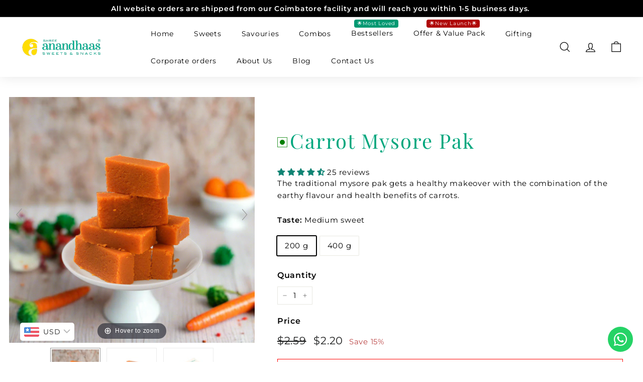

--- FILE ---
content_type: text/html; charset=UTF-8
request_url: https://www.risingsigma.com/zippy-v2/scope.php?shop=shree-anandhaas-sweets-snacks&page=products&product=carrot-mysore-pak
body_size: 162
content:
{"app_enabled":"1","set_id":"5269","disable_atc":"0","msg1":"We deliver to your zipcode","fail_msg":"Unfortunately we do not ship to your zipcode","char_length":"8","prod_here":1}

--- FILE ---
content_type: text/css
request_url: https://anandhaassweets.com/cdn/shop/t/38/assets/custom.css?v=105642682824548565641758609429
body_size: 3588
content:
.contactUsForm button[type=submit]{background-color:#f26f5f;border-radius:5px;width:100%;font-weight:400;font-family:playfair display}.cart__discount{background:#ffda01;margin-bottom:10px;padding:5px;color:#000;text-align:center}.product-single__meta .food-lable{margin-right:5px}.product-block{margin-bottom:20px}.contactUsSection{padding:45px 0}.locationsWrapper{justify-content:center}.locationBtnWrapper p{text-align:center;background:#00a77e;margin-bottom:30px;font-size:20px;color:#fff;padding:10px;font-family:playfair display}.contactUsForm{margin-bottom:20px}.contactUsForm input,.contactUsForm textarea{padding:10px 8px;border:2px solid #bcbdc0;border-radius:4px;margin:10px 0}.align-center{text-align:center}.contactInfos{display:flex;margin-bottom:20px}.contactIconWrapper{font-size:23px;padding-right:10px;width:40px;color:#00a77e;text-align:center}.contactDetailWrapper h3{margin-bottom:5px}.contactUs-title{font-size:35px;margin-bottom:20px}.corporateForm input,.corporateForm textarea{border:2px solid #bcbdc0!important;border-radius:3px;background:#fff}button.btn.corporateSubmit{background:red;width:100%;font-weight:400;border-radius:3px;font-family:Playfair Display;font-size:25px;background-color:#f26f5f}.logo-bar__item{padding:8px}.boxHIWWrapper{padding-top:20px}.titleHIW{font-size:25px;color:#00a77e;margin-bottom:10px}.IconHIW{max-width:70px;padding-bottom:15px}span.faq_question{font-size:15px}.cartOffersWrapper{background:#009972;padding:15px;margin-bottom:15px}.cartOffersHeading{color:#fedb05;font-size:22px;margin-bottom:10px}.cartOffersContent ul{margin-bottom:0}.cartOffersContent li{color:#fff;font-size:13px;margin-bottom:3px}.cartOfferMsgwrapper{background:#ffda01;margin-bottom:10px;padding:5px}.cartOfferTitle{margin-bottom:5px;font-weight:700;text-align:center;color:#000}.cartoffers{text-align:center}row.cart__checkout-wrapper.payment-buttons{margin-bottom:5px!important}.cartNote{font-size:12px;display:block;margin-left:0;margin-bottom:10px;line-height:16px;text-align:center}.categoryItems{background:url(/cdn/shop/files/bg.jpg?v=1653478165);background-size:cover;background-position:center center;padding:20px;border:1px solid #d2d3d5}.categoryPromoWrapper{padding:15px}.categoryPromoTitle{color:#00a77e;font-size:35px;text-align:center;padding:5px 0;margin:0}.categoryImg{width:100%}#kiwi-big-iframe-wrapper{display:none!important}.collection-item__title{padding:0}.grid__item{padding-left:0}.subcollectionsDiv{overflow:hidden}.subcollectionsDiv .grid-item{padding-bottom:0!important}.three_column .grid-item{flex:0 0 33.333%}.locationMessage{background:#ef6d5f;padding:5px 10px;color:#fff;text-align:center;display:inline}.zomatoContent{background:#00a77e;margin:5px 20px;padding:5px;color:#fff;text-align:center}[data-view=scrollable] .grid-item{max-width:unset;flex:0 0 12.5%}.grid-product__secondary-image{top:0;left:0;right:0;bottom:0}.collectinContentWrapper a span{color:#049a74}input.spr-button.spr-button-primary.button.button-primary.btn.btn-primary{width:100%;display:block}[data-section-type=product-recommendations]{padding-top:40px}h3.spr-review-header-title{line-height:9px!important}.spr-header-title{text-align:center;font-weight:700}.spr-review{padding:0 0 20px!important}.spr-review-footer.rte{display:none}.spr-icon-star:before,.spr-icon-star-half-alt:before{color:#ff9529}.spr-summary.rte{text-align:center}a.whatsappIcon{position:fixed;bottom:20px;right:20px;font-size:30px;line-height:normal;color:#fff;background:#25d366;z-index:1;display:flex;justify-content:center;align-items:center;border-radius:50%;width:50px;box-sizing:border-box;height:50px}.modal--square .modal__centered-content{min-height:unset}.popupImage{display:block}.newsletter-popup{display:none!important}#CollectionHeaderSection{padding-top:0}button.shopify-payment-button__button{font-size:0px!important}button.shopify-payment-button__button:before{content:"Buy Now";text-decoration:none;text-align:center;white-space:normal;font-size:17px;font-weight:700}.col-lg-1{width:8.333333%;max-width:8.333333%;padding-left:15px;padding-right:15px}.col-lg-2{width:16.666667%;max-width:16.666667%;padding-left:15px;padding-right:15px}.col-lg-3{width:25%;max-width:25%;padding-left:15px;padding-right:15px}.col-lg-4{width:33.333333%;max-width:33.333333%;padding-left:15px;padding-right:15px}.col-lg-5{width:41.666667%;max-width:41.666667%;padding-left:15px;padding-right:15px}.col-lg-6{width:50%;max-width:50%;padding-left:15px;padding-right:15px}.col-lg-7{width:58.333333%;max-width:58.333333%;padding-left:15px;padding-right:15px}.col-lg-8{width:66.666667%;max-width:66.666667%;padding-left:15px;padding-right:15px}.col-lg-9{width:75%;max-width:75%;padding-left:15px;padding-right:15px}.col-lg-10{width:83.333333%;max-width:83.333333%;padding-left:15px;padding-right:15px}.col-lg-11{width:91.666667%;max-width:91.666667%;padding-left:15px;padding-right:15px}.col-lg-12{width:100%;max-width:100%;padding-left:15px;padding-right:15px}.row{display:flex;flex-wrap:wrap;margin:0 -15px}.sweets-category-items{width:12.5%;padding:7px}.savories-category-items{width:20%;padding:7px}.sweets-category-items .sweets-category-items-img,.savories-category-items .sweets-category-items-img{width:100%;border-radius:50%;border:5px solid;padding:5px;display:inline-block;cursor:pointer}.sweets-category-items-wrapper{display:flex;flex-wrap:wrap;justify-content:center}.sweets-category-items-linkBtn{text-align:center;color:#fff}.sweets-category-items-title{text-align:center;color:#fff;padding-top:20px;font-size:22px;margin-bottom:11px}.sweets-category-items-title a{color:#fff}.sweets-category-items img,.savories-category-items img{border-radius:50%;display:block;transition:.3s}.sweets-category-items img:hover{transform:scale(1.1)}.savories-category-items img:hover{transform:scale(1.07)}.collection-category-title{font-size:32px;text-align:center;color:#fff;margin-bottom:5px}.collection-category-description{font-size:16px;text-align:center;color:#fff;padding-bottom:15px;padding-top:15px}.sweets-category-items-linkBtn a{color:#fff;text-decoration:underline;font-style:italic}.btn.return-link{color:#fff!important}.sweets-collection-category{padding:60px 0}.image-fit{object-fit:unset}.apd-content table{width:auto!important}.apd-content table td{border:1px solid #000000bd!important;vertical-align:middle!important;padding:5px 15px!important}.apd-content tr:first-child>td{text-align:center!important}.grid-product__tag--sale{background-color:#00a77e}.single-product-title{display:flex;align-items:center;justify-content:start}.grid-item.grid-product .spr-badge{text-align:center}.diet-indicator{margin-bottom:-2px}.collectionProductWrapper{justify-content:center}.subcollectionsDiv .collection-image{padding:10px!important;border:4px solid #61c39f!important;transition:.3s;border-radius:50%}.subcollectionsDiv .collection-image img{transform:scale(1.5);padding:0}.subcollectionsDiv .collection-image--circle{padding:unset}.subcollectionsDiv .collection-image img{position:unset}.product-single__title{color:#00a77e;font-size:40px;text-transform:capitalize}.cMXpCT.glider-n-3 .glider-nav{background:#00000047!important}.varientTitle{font-size:12px!important}*::placeholder{color:#bcbdc0!important;opacity:1!important}.grid-item__content{background-color:transparent}.add-to-cart.btn--secondary{border-color:transparent}.cart-link__bubble:before{background-color:#00a77e}.hero__text-shadow:after{background:unset}.giftingProductList .splide__pagination{display:none}.giftingProductList [data-product-type=title]{color:#585a67;font-weight:600;text-align:center;font-size:18px;font-family:var(--typeBasePrimary),var(--typeBaseFallback)}.giftingProductList [data-product-type=price]{font-size:14px!important;color:#f26f5f;margin:0 auto;font-weight:600;font-family:var(--typeBasePrimary),var(--typeBaseFallback)}.giftingProductList .cart-link__bubble:before{background-color:#00a77e}.grid-item__content .grid-product__image-wrap{border:1px solid #d5d6d8}.collection-grid{margin-bottom:30px}.pagination{margin:0}.bgTexture{background:url(/cdn/shop/files/bg.jpg?v=1653478165);background-size:contain;background-position:center center}.blogMainImg{width:100%}.blog-layout .section-header{margin-bottom:0}.blog-layout .text-center{padding-bottom:30px;padding-top:30px!important}.blog-layout__sidebar .grid-article[data-style=compact]{align-items:center}.page-content.blog-layout a{color:#049a74}.blog-layout__sidebar{order:unset}.blog-layout__sidebar h4{margin-bottom:15px;font-family:var(--typeBasePrimary),var(--typeBaseFallback)}.blog-layout__main .grid-article__tags{height:4px;background-color:#00a77e}.blog-layout__main .article-tag{border-color:#00a77e!important;border:3px solid;text-transform:capitalize;letter-spacing:unset}.blog-layout__main .section-header__title{margin-bottom:20px}.grid-item__meta{margin-top:10px}.grid-item.grid-article{display:flex;justify-content:center;align-items:center}.grid-article__image{flex:0 0 55%;margin-bottom:0;padding-right:15px}.grid-article__meta{flex:0 0 45%;padding:10px 20px}.grid-article time{font-size:18px;font-weight:400}.grid-article .article__title{line-height:30px;padding:10px 0;font-size:27px!important;display:inline-block}.grid-article{margin-bottom:0;padding:20px 0;border-bottom:1px solid #a3a1a1;text-align:left}.blog-Content-Overview p{font-size:16px;overflow:hidden;display:-webkit-box;-webkit-box-orient:vertical;-webkit-line-clamp:3}.blog-Content-Overview img,.blog-Content-Overview h1{display:none}.readMoreLink{font-size:14px;padding:10px 17px;display:inline-block;margin-top:15px;color:#fff!important;background:#ed6d5f}.article__sub-meta>span{margin-bottom:20px}.article__sub-meta-date{text-transform:none}.blog-layout .text-center{padding-bottom:0;padding-top:20px!important}.grid-item.grid-article:nth-child(2n) .grid-article__image{order:2;padding-left:15px;padding-right:0}#freeShippingMsg{background:#ffda01;color:#000;padding:5px 10px;text-align:center;margin-bottom:10px}[data-type=subcollections] .collection-item__title{font-size:21px;font-family:var(--typeHeaderPrimary),var(--typeHeaderFallback);line-height:28px;color:#009972;font-weight:400}.collection-image-wrap:after{background-color:transparent}.collectionProductWrapper .grid-product__image{border:none}.new-grid[data-type=subcollections]{justify-content:space-evenly;margin-bottom:0}.products-wrapper{padding-top:40px}[data-type=subcollections] .grid-item{padding-top:40px;padding-bottom:20px}.grid-product__price{text-align:center}.grid-product__price span{font-size:13px;color:#f26f5f}.collection-hero{height:auto}.collection-hero__content{align-items:center}.collection-hero__content h1{text-align:center;font-size:80px}.collection-hero__content:before{background:none}.collection-hero__content{bottom:unset;padding-top:300px}.testimonials-slider__text{background:transparent}[data-view="5-3"] .grid-item,[data-view="5-2"] .grid-item{flex:0 0 20%}.pt-30{padding-top:30px}.pb-30{padding-bottom:30px}.collection-filter{display:none}.section-header.testimonialHeading{text-align:center;max-width:700px;margin:0 auto 30px;color:#00a77e;border-bottom:3px solid #827e83}.site-nav--has-dropdown:hover>a{color:#ffdc01!important;background:transparent}.testimonials-slide blockquote{min-height:280px;display:flex;flex-direction:column;align-items:center;justify-content:center;padding:20px 25px}.testimonials-slide blockquote p{text-align:center}.site-nav__dropdown{padding:0;border-radius:3px}.site-nav__dropdown-link{padding:5px 15px}.site-nav__item:hover .site-nav__link--underline:after{display:none}.site-nav__item:hover .site-nav__link{color:#ffdc01}.btn{background:#00a77e}.btn:hover{background:#00a77e;color:#ffdc01}.testimonialHeading h2{font-size:32px;margin-bottom:10px}.site-header__element{background:#fff!important}.is-light .site-nav__link,.is-light .site-nav__link:hover,.site-nav__link{color:#000;font-size:16px !impo}.header-wrapper--overlay.is-light:after{background:none}.header-wrapper--overlay{position:relative}.site-footer{background:#009972}.footer__section{border:none}.copyrights{color:#fff;background:#00000061;padding:10px}.copyrights a{color:#ffdc01;text-decoration:none}.footer__block{max-width:unset;margin-bottom:20px;color:#fff;padding:0 15px}.footerLogo{padding-bottom:20px}.footerMenu{margin:0}.footerMenu li{list-style:none;margin-bottom:10px}.footerMenuLink a{color:#fff}.footerMenuWrapper{display:flex;justify-content:center}#apd-root .apd-acc-section-header h1{text-transform:capitalize}.socialIconFooter img{width:100%}.socialIconFooter{width:25px;height:25px;display:inline-block}.homeBanner .pf-c{padding:0!important}.homeBanner{margin:0!important}.index-section{margin:0}.grid-product__title{color:#585a67;font-weight:600;text-align:center;line-height:initial;font-size:16px;display:flex;justify-content:center;align-items:center;text-transform:capitalize}.textureBG{padding:50px 0;background:url(/cdn/shop/files/bg.jpg?v=1653478165);background-size:cover}.collectionsTitle{color:#009972;text-align:center;font-size:35px}.section-header{margin-bottom:25px}.collectionProductWrapper .grid-product{padding:0 5px}.collectionProductWrapper .grid-product__title{color:#585a67;font-weight:600;text-align:center;font-size:16px}.collectionProductWrapper .grid-item__content{background:transparent}.collectionProductWrapper .grid-item__meta{margin-top:10px;margin-right:0;margin-bottom:0}.collectionProductWrapper .grid-item__meta-secondary{text-align:center;margin-top:0}.collectionProductWrapper .grid-product__price--current{font-size:14px;color:#f26f5f}.homeSweetsSection a{color:#fff}.sweetCategoryImg{padding:5px!important;border:5px solid #f9b5ad!important;transition:.3s}.sweetCategoryImg img:hover{transform:scale(1.1)}.sweetCategoryImg img{transition:.3s}.saveriousCategoryImg{padding:5px!important;border:5px solid #07795a!important;transition:.3s}.saveriousCategoryImg img:hover{transform:scale(1.07)}.saveriousCategoryImg img{transition:.3s}.rte.rte--collection-desc h3{margin:0 0 10px}.rte.rte--collection-desc p{font-size:18px}.rte.rte--collection-desc p{font-size:17px}.collectinContentWrapper{height:260px;overflow:hidden;padding-bottom:15px}.collectionDescription{padding-top:50px;padding-bottom:50px}#showMore{cursor:pointer;background:#000;color:#fff;padding:10px;display:inline-block}.giftingImgHolder{background-position:left top;background-size:cover;padding:20px 0}.medWidth{max-width:1500px;width:100%;padding:0 15px;margin:0 auto}.gifting_content_Wrapper{padding:60px 0 100px}.pd-15{padding:15px}.giftingTitle,.corporateTitle{color:#fff;font-size:32px;font-weight:400}.giftingDesc,.corporateDesc{font-family:Montserrat;color:#fff;font-size:16px;margin:0 0 15px}.giftingLinkBtn,.corporateLinkBtn{background-color:#fff;color:#f26f5f;font-family:Montserrat;border-radius:5px;font-weight:300;padding:7px 20px;display:inline-block}.corporateWrapper .row{align-items:center}.corporateLinkBtn{background-color:#00a77e;color:#fff}.corporate_content_Wrapper{text-align:right}.corporateImg{display:block;width:100%}.mid-width{max-width:1100px}@media only screen and (max-width: 768px){.contactUsSection{padding:30px 0}.IconHIW{padding-bottom:4px}.categoryPromoTitle,.collectionsTitle,.contactUs-title{font-size:24px}.locationBtnWrapper p{font-size:18px}.collectionProductWrapper .grid-product__title{font-size:14px;letter-spacing:0}.varientTitle{font-size:10px!important}.grid-product__price span{font-size:13px}.subcollectionsDiv .page-width,.page-width.products-wrapper{padding:0}.diet-indicator{width:12px;height:12PX}.grid__item{padding-left:0}.corporate_content_Wrapper{text-align:left}.textureBG{padding:30px 0}.grid-item.grid-article{display:block}.grid-article__image{padding-right:0;padding-left:0!important}.grid-article .article__title{padding:0;font-size:18px!important}.grid-article time{font-size:14px}.readMoreLink{padding:6px 17px}.blog-Content-Overview p{font-size:14px}.grid-article__meta{padding:10px 0 0}.blog-layout .text-center{padding-bottom:0}.collectionDescription{padding-bottom:20px}.emptySpace{height:150px}.modal--mobile-friendly{top:50%;bottom:unset;transform:translateY(-50%)}.modal-open .modal:before{content:"";position:fixed;top:0;left:0;width:100%;height:100%;background-color:#e0e0e0;background-color:var(--colorModalBg);animation:overlay-on .3s forwards;cursor:pointer}.footer__block{flex:1 1 100%}.sweets-category-items,.savories-category-items{width:50%}.row{display:flex}.col-lg-1,.col-lg-2,.col-lg-3,.col-lg-4,.col-lg-5,.col-lg-6,.col-lg-7,.col-lg-8,.col-lg-9,.col-lg-10,.col-lg-11,.col-lg-12{width:100%;max-width:100%}.col-sm-6{width:50%;max-width:50%}.image-fit{object-fit:unset}.footerMenuWrapper{justify-content:left}.new-grid[data-type=subcollections]{justify-content:unset}.collection-hero__content h1{font-size:30px}[data-type=subcollections] .collection-item__title{font-size:16px;line-height:16px}.scrollable-grid--small[data-type=subcollections] .grid-item{flex:0 0 40%}[data-view=scrollable] .grid-item{max-width:100%;flex:0 0 45%}.instafeed-container{width:33.33%!important;padding-top:33.33%!important}.hero-natural--template--16041244852447__16551200938baa69af{padding-bottom:65%!important}.category-Flex>div{flex:0 0 50%!important}.category-Flex{justify-content:center}.subcollectionsDiv .collection-image{border:3px solid #61c39f!important}.horizontal-left .hero__text-shadow,.horizontal-right .hero__text-shadow{max-width:60%}.grid-product__title{font-size:14px}.collection-hero__content{padding-top:30px}}@media only screen and (min-width: 769px){.collection-content{padding-top:0}.blog-layout__main+.blog-layout__sidebar{border-left:2px solid #57585a!important}.blog-layout__main{flex:1 1 calc(70% - 90px);max-width:80%;margin:0 auto}.blog-layout__sidebar{flex:0 0 calc(30% - 90px)}}.site-nav .site-nav__item:nth-child(5) a:after{content:"\1f31fMost Loved";position:absolute;display:block;top:-38px;left:16px;border:none;background:#009972;color:#fff;margin:auto;font-size:10px;height:min-content;width:min-content;padding:0 6px;border-radius:4px}.site-nav .site-nav__item:nth-child(5) a{position:relative;display:block}.site-nav .site-nav__item:nth-child(6) a:after{content:"\1f31fNew Launch\1f31f";position:absolute;display:block;top:-38px;left:16px;border:none;background:#af0505;color:#fff;margin:auto;font-size:10px;height:min-content;width:min-content;padding:0 6px;border-radius:4px}.site-nav .site-nav__item:nth-child(6) a{position:relative;display:block}
/*# sourceMappingURL=/cdn/shop/t/38/assets/custom.css.map?v=105642682824548565641758609429 */
